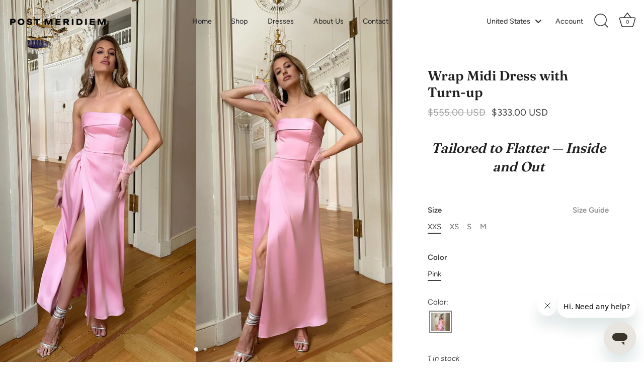

--- FILE ---
content_type: text/javascript
request_url: https://cdn.shopify.com/s/files/1/0614/2568/0556/t/5/assets/zendesk-embeddable.js?v=1706701171&shop=pmeridiem.myshopify.com
body_size: -495
content:
var script = document.createElement('script');script.type = 'text/javascript';script.id = 'ze-snippet';script.src = 'https://static.zdassets.com/ekr/snippet.js?key=6ab7e51c-260d-49be-9c93-197bd758b21a';document.getElementsByTagName('head')[0].appendChild(script);

--- FILE ---
content_type: text/javascript; charset=utf-8
request_url: https://postmeridiem.shop/products/wrap-midi-dress-with-turn-up-1.js
body_size: 658
content:
{"id":7790945960108,"title":"Wrap Midi Dress with Turn-up","handle":"wrap-midi-dress-with-turn-up-1","description":"\u003cspan data-mce-fragment=\"1\"\u003eAn elegant wrap dress in pink color in midi length. Its highlight is the lapel on the bodice which emphasizes the elegance of the shoulder and collarbone lines. The material of the skirt lets it flowing in motion, revealing graceful legs and emphasizing all the advantages of the bodyshape. Complete the outfit by wearing elegant sandals, contrasting gloves and a little bag .\u003c\/span\u003e","published_at":"2024-02-19T15:32:10+04:00","created_at":"2024-02-19T15:32:10+04:00","vendor":"POST MERIDIEM","type":"Dress","tags":["3","4","7","9"],"price":33300,"price_min":33300,"price_max":33300,"available":true,"price_varies":false,"compare_at_price":55500,"compare_at_price_min":55500,"compare_at_price_max":55500,"compare_at_price_varies":false,"variants":[{"id":43321109086380,"title":"XXS \/ Pink","option1":"XXS","option2":"Pink","option3":null,"sku":"232870000006","requires_shipping":true,"taxable":true,"featured_image":null,"available":true,"name":"Wrap Midi Dress with Turn-up - XXS \/ Pink","public_title":"XXS \/ Pink","options":["XXS","Pink"],"price":33300,"weight":0,"compare_at_price":55500,"inventory_management":"shopify","barcode":"232870000006","requires_selling_plan":false,"selling_plan_allocations":[]},{"id":43058798067884,"title":"XS \/ Pink","option1":"XS","option2":"Pink","option3":null,"sku":"230280000005","requires_shipping":true,"taxable":true,"featured_image":null,"available":true,"name":"Wrap Midi Dress with Turn-up - XS \/ Pink","public_title":"XS \/ Pink","options":["XS","Pink"],"price":33300,"weight":0,"compare_at_price":55500,"inventory_management":"shopify","barcode":"230280000005","requires_selling_plan":false,"selling_plan_allocations":[]},{"id":43058798100652,"title":"S \/ Pink","option1":"S","option2":"Pink","option3":null,"sku":"230290000002","requires_shipping":true,"taxable":true,"featured_image":null,"available":true,"name":"Wrap Midi Dress with Turn-up - S \/ Pink","public_title":"S \/ Pink","options":["S","Pink"],"price":33300,"weight":0,"compare_at_price":55500,"inventory_management":"shopify","barcode":"230290000002","requires_selling_plan":false,"selling_plan_allocations":[]},{"id":43058798133420,"title":"M \/ Pink","option1":"M","option2":"Pink","option3":null,"sku":"230300000008","requires_shipping":true,"taxable":true,"featured_image":null,"available":true,"name":"Wrap Midi Dress with Turn-up - M \/ Pink","public_title":"M \/ Pink","options":["M","Pink"],"price":33300,"weight":0,"compare_at_price":55500,"inventory_management":"shopify","barcode":"230300000008","requires_selling_plan":false,"selling_plan_allocations":[]}],"images":["\/\/cdn.shopify.com\/s\/files\/1\/0614\/2568\/0556\/files\/IMG_7086.jpg?v=1741582498","\/\/cdn.shopify.com\/s\/files\/1\/0614\/2568\/0556\/files\/IMG_7089.jpg?v=1741582498","\/\/cdn.shopify.com\/s\/files\/1\/0614\/2568\/0556\/files\/IMG_7094.jpg?v=1741582498","\/\/cdn.shopify.com\/s\/files\/1\/0614\/2568\/0556\/files\/3K4A3592.jpg?v=1741582498"],"featured_image":"\/\/cdn.shopify.com\/s\/files\/1\/0614\/2568\/0556\/files\/IMG_7086.jpg?v=1741582498","options":[{"name":"Size","position":1,"values":["XXS","XS","S","M"]},{"name":"Color","position":2,"values":["Pink"]}],"url":"\/products\/wrap-midi-dress-with-turn-up-1","media":[{"alt":null,"id":28940706611372,"position":1,"preview_image":{"aspect_ratio":0.667,"height":2000,"width":1333,"src":"https:\/\/cdn.shopify.com\/s\/files\/1\/0614\/2568\/0556\/files\/IMG_7086.jpg?v=1741582498"},"aspect_ratio":0.667,"height":2000,"media_type":"image","src":"https:\/\/cdn.shopify.com\/s\/files\/1\/0614\/2568\/0556\/files\/IMG_7086.jpg?v=1741582498","width":1333},{"alt":null,"id":28940706644140,"position":2,"preview_image":{"aspect_ratio":0.667,"height":2000,"width":1333,"src":"https:\/\/cdn.shopify.com\/s\/files\/1\/0614\/2568\/0556\/files\/IMG_7089.jpg?v=1741582498"},"aspect_ratio":0.667,"height":2000,"media_type":"image","src":"https:\/\/cdn.shopify.com\/s\/files\/1\/0614\/2568\/0556\/files\/IMG_7089.jpg?v=1741582498","width":1333},{"alt":null,"id":28940706578604,"position":3,"preview_image":{"aspect_ratio":0.667,"height":2000,"width":1333,"src":"https:\/\/cdn.shopify.com\/s\/files\/1\/0614\/2568\/0556\/files\/IMG_7094.jpg?v=1741582498"},"aspect_ratio":0.667,"height":2000,"media_type":"image","src":"https:\/\/cdn.shopify.com\/s\/files\/1\/0614\/2568\/0556\/files\/IMG_7094.jpg?v=1741582498","width":1333},{"alt":null,"id":28940706676908,"position":4,"preview_image":{"aspect_ratio":0.667,"height":2000,"width":1333,"src":"https:\/\/cdn.shopify.com\/s\/files\/1\/0614\/2568\/0556\/files\/3K4A3592.jpg?v=1741582498"},"aspect_ratio":0.667,"height":2000,"media_type":"image","src":"https:\/\/cdn.shopify.com\/s\/files\/1\/0614\/2568\/0556\/files\/3K4A3592.jpg?v=1741582498","width":1333}],"requires_selling_plan":false,"selling_plan_groups":[]}